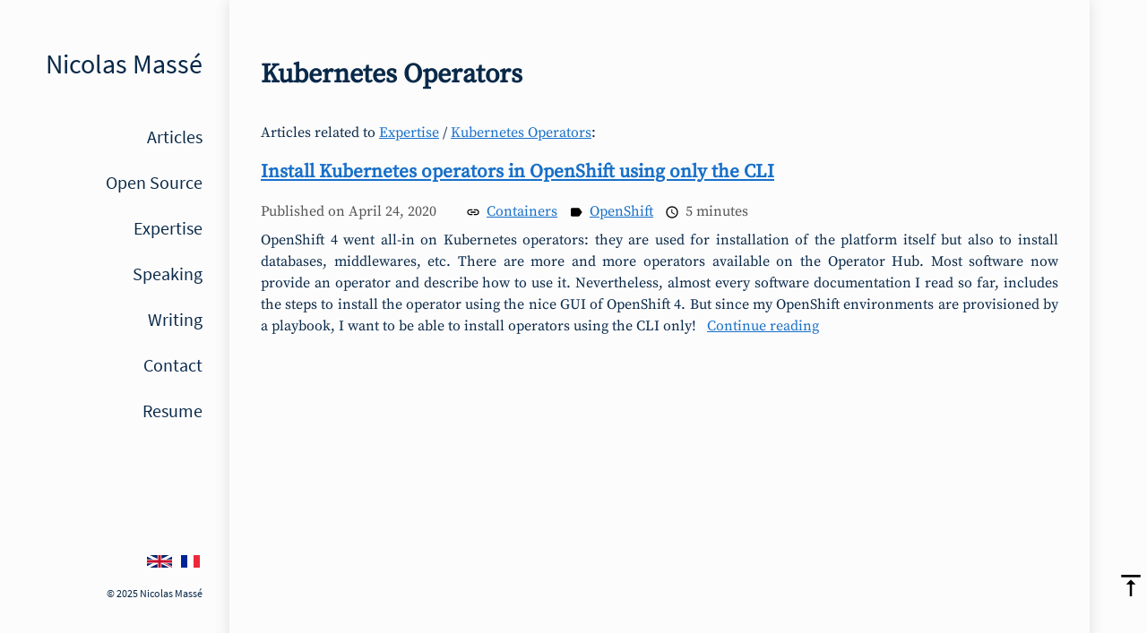

--- FILE ---
content_type: text/html; charset=UTF-8
request_url: https://www.itix.fr/topics/kubernetes-operators/
body_size: 2252
content:
<!doctype html><html lang=en><head><title>Kubernetes Operators</title>
<meta charset=utf-8><link rel=stylesheet href=/css/itix.min.be92bf0ca938caa264dcda658555748a03be0fb07ba87e7374b958cd503fb6e6db1730adb74068527ba7cb87b2594bdbc91bcc76fde5e93f88e40f1166a67df9.css integrity="sha512-vpK/DKk4yqJk3NplhVV0igO+D7B7qH5zdLlYzVA/tubbFzCtt0BoUnuny4eyWUvbyRvMdv3l6T+I5A8RZqZ9+Q=="><link rel=preload href=/fonts/JetBrainsMono-Regular.woff2 as=font type=font/woff2 crossorigin=anonymous><link rel=preload href=/fonts/JetBrainsMono-Regular.woff as=font type=font/woff crossorigin=anonymous><link rel=preload href=/fonts/JetBrainsMono-Regular.ttf as=font type=font/ttf crossorigin=anonymous><link rel=preload href=/fonts/SourceSerifPro-Regular.ttf as=font type=font/ttf crossorigin=anonymous><link rel=preload href=/fonts/SourceSansPro-Regular.ttf as=font type=font/ttf crossorigin=anonymous><link rel=icon type=image/x-icon href=/favicon.ico><meta name=description content="Kubernetes Operators"><link rel=alternate type=application/rss+xml href=https://www.itix.fr/topics/kubernetes-operators/index.xml title="Nicolas Massé"><meta name=X-UA-Compatible content="IE=edge"><meta name=viewport content="width=device-width,initial-scale=1"><meta property="og:title" content="Kubernetes Operators"><meta property="og:description" content><meta property="og:type" content="website"><meta property="og:url" content="https://www.itix.fr/topics/kubernetes-operators/"><meta property="og:image" content="https://www.itix.fr/images/avatar-2022-12.webp"><meta name=twitter:card content="summary_large_image"><meta name=twitter:image content="https://www.itix.fr/images/avatar-2022-12.webp"><meta name=twitter:title content="Kubernetes Operators"><meta name=twitter:description content><link rel=alternate hreflang=fr href=https://www.itix.fr/fr/topics/kubernetes-operators/ title=Français></head><body><a name=top></a><nav class=menu><input type=checkbox class=hamburger-menu id=show-menu><div class=hamburger-menu></div><div class=hamburger-menu></div><div class=hamburger-menu></div><label class=hamburger-menu for=show-menu style=display:none>Show the menu</label><div class=mobile-title>Nicolas Massé</div><div class=menu-content><a class=menu-head href=/><div class=menu-title>Nicolas Massé</div></a><div class=menu-link-list><a href=/blog/>Articles</a>
<a href=/opensource/>Open Source</a>
<a href=/topics/>Expertise</a>
<a href=/speaking/>Speaking</a>
<a href=/writing/>Writing</a>
<a href=/contact/>Contact</a>
<a href=https://www.linkedin.com/in/nicolasmasse/>Resume</a></div><div class=menu-lang><a href=/topics/kubernetes-operators/><svg xmlns="http://www.w3.org/2000/svg" viewBox="0 0 60 30" width="28" height="14" class="tiny-flag"><title>British flag</title><clipPath id="s"><path d="M0 0v30h60V0z"/></clipPath><clipPath id="t"><path d="M30 15h30v15z 15H0z 0V0z 0h30z"/></clipPath><g clip-path="url(#s)"><path d="M0 0v30h60V0z" fill="#012169"/><path d="M0 0 60 30M60 0 0 30" stroke="#fff" stroke-width="6"/><path d="M0 0 60 30M60 0 0 30" clip-path="url(#t)" stroke="#c8102e" stroke-width="4"/><path d="M30 0v30M0 15h60" stroke="#fff" stroke-width="10"/><path d="M30 0v30M0 15h60" stroke="#c8102e" stroke-width="6"/></g></svg></a><a href=/fr/topics/kubernetes-operators/><svg xmlns="http://www.w3.org/2000/svg" width="21" height="14" class="tiny-flag"><title>French flag</title><rect width="21" height="14" fill="#ed2939"/><rect width="14" height="14" fill="#fff"/><rect width="7" height="14" fill="#002395"/></svg></a></div><div class=menu-footer>&copy; 2025 Nicolas Massé</div></div><div class=menu-overlay></div></nav><aside class=toolbar><div class=actions><a href=#top class=action title="Top of the page"><svg xmlns="http://www.w3.org/2000/svg" height="24" viewBox="0 0 24 24" width="24" class="material-icons"><title>back to top</title><path d="M0 0h24v24H0z" fill="none"/><path d="M8 11h3v10h2V11h3l-4-4-4 4zM4 3v2h16V3H4z"/></svg></a><a href=/search/ class=action title=Search><svg xmlns="http://www.w3.org/2000/svg" height="24" viewBox="0 0 24 24" width="24" class="material-icons"><title>search</title><path d="M0 0h24v24H0z" fill="none"/><path d="M15.5 14h-.79l-.28-.27C15.41 12.59 16 11.11 16 9.5 16 5.91 13.09 3 9.5 3S3 5.91 3 9.5 5.91 16 9.5 16c1.61.0 3.09-.59 4.23-1.57l.27.28v.79l5 4.99L20.49 19l-4.99-5zm-6 0C7.01 14 5 11.99 5 9.5S7.01 5 9.5 5 14 7.01 14 9.5 11.99 14 9.5 14z"/></svg></a><a href=https://www.itix.fr/topics/kubernetes-operators/index.xml class=action title="RSS Feed"><svg xmlns="http://www.w3.org/2000/svg" height="32" viewBox="0 0 24 24" width="32"><title>rss_feed</title><path d="M0 0h24v24H0z" fill="none"/><circle cx="6.18" cy="17.82" r="2.18"/><path d="M4 4.44v2.83c7.03.0 12.73 5.7 12.73 12.73h2.83c0-8.59-6.97-15.56-15.56-15.56zm0 5.66v2.83c3.9.0 7.07 3.17 7.07 7.07h2.83c0-5.47-4.43-9.9-9.9-9.9z"/></svg></a></div></aside><main><article class=article-list><header><h1>Kubernetes Operators</h1></header>Articles related to <a href=/topics/>Expertise</a> / <a href=/topics/kubernetes-operators/>Kubernetes Operators</a>:<section><h4><a href=/blog/install-operator-openshift-cli/>Install Kubernetes operators in OpenShift using only the CLI</a></h4><div class=post-metadata><span class=publication-date>Published on
<time itemprop=published-on date-time=2020-04-24>April 24, 2020</time>
</span><span class=topic><svg xmlns="http://www.w3.org/2000/svg" height="24" viewBox="0 0 24 24" width="24" class="material-icons"><title>link</title><path d="M0 0h24v24H0z" fill="none"/><path d="M3.9 12c0-1.71 1.39-3.1 3.1-3.1h4V7H7c-2.76.0-5 2.24-5 5s2.24 5 5 5h4v-1.9H7c-1.71.0-3.1-1.39-3.1-3.1zM8 13h8v-2H8v2zm9-6h-4v1.9h4c1.71.0 3.1 1.39 3.1 3.1s-1.39 3.1-3.1 3.1h-4V17h4c2.76.0 5-2.24 5-5s-2.24-5-5-5z"/></svg><a href=/topics/containers/>Containers</a>
</span><span class=opensource><svg xmlns="http://www.w3.org/2000/svg" height="24" viewBox="0 0 24 24" width="24" class="material-icons"><title>label</title><path d="M0 0h24v24H0z" fill="none"/><path d="M17.63 5.84C17.27 5.33 16.67 5 16 5L5 5.01C3.9 5.01 3 5.9 3 7v10c0 1.1.9 1.99 2 1.99L16 19c.67.0 1.27-.33 1.63-.84L22 12l-4.37-6.16z"/></svg><a href=/opensource/openshift/>OpenShift</a>
</span><span class=reading-time><svg xmlns="http://www.w3.org/2000/svg" height="24" viewBox="0 0 24 24" width="24" class="material-icons"><title>schedule</title><path d="M0 0h24v24H0z" fill="none"/><path d="M11.99 2C6.47 2 2 6.48 2 12s4.47 10 9.99 10C17.52 22 22 17.52 22 12S17.52 2 11.99 2zM12 20c-4.42.0-8-3.58-8-8s3.58-8 8-8 8 3.58 8 8-3.58 8-8 8z"/><path d="M12.5 7H11v6l5.25 3.15.75-1.23-4.5-2.67z"/></svg>5 minutes</span></div><p>OpenShift 4 went all-in on Kubernetes operators: they are used for installation of the platform itself but also to install databases, middlewares, etc. There are more and more operators available on the Operator Hub. Most software now provide an operator and describe how to use it.
Nevertheless, almost every software documentation I read so far, includes the steps to install the operator using the nice GUI of OpenShift 4. But since my OpenShift environments are provisioned by a playbook, I want to be able to install operators using the CLI only!
<a href=/blog/install-operator-openshift-cli/ class=continue-reading>Continue reading</a></p></section></article></main></body></html>

--- FILE ---
content_type: text/css; charset=UTF-8
request_url: https://www.itix.fr/css/itix.min.be92bf0ca938caa264dcda658555748a03be0fb07ba87e7374b958cd503fb6e6db1730adb74068527ba7cb87b2594bdbc91bcc76fde5e93f88e40f1166a67df9.css
body_size: 2617
content:
.bg{background-color:#fff}.chroma{background-color:#fff}.chroma .x{}.chroma .err{color:#a61717;background-color:#e3d2d2}.chroma .cl{}.chroma .lnlinks{outline:none;text-decoration:none;color:inherit}.chroma .lntd{vertical-align:top;padding:0;margin:0;border:0}.chroma .lntable{border-spacing:0;padding:0;margin:0;border:0}.chroma .hl{background-color:#e5e5e5}.chroma .lnt{white-space:pre;-webkit-user-select:none;user-select:none;margin-right:.4em;padding:0 .4em;color:#7f7f7f}.chroma .ln{white-space:pre;-webkit-user-select:none;user-select:none;margin-right:.4em;padding:0 .4em;color:#7f7f7f}.chroma .line{display:flex}.chroma .k{color:navy;font-weight:700}.chroma .kc{color:navy;font-weight:700}.chroma .kd{color:navy;font-weight:700}.chroma .kn{color:navy;font-weight:700}.chroma .kp{color:navy;font-weight:700}.chroma .kr{color:navy;font-weight:700}.chroma .kt{color:navy;font-weight:700}.chroma .n{}.chroma .na{color:red}.chroma .nb{}.chroma .bp{}.chroma .nc{}.chroma .no{}.chroma .nd{}.chroma .ni{}.chroma .ne{}.chroma .nf{}.chroma .fm{}.chroma .nl{}.chroma .nn{}.chroma .nx{}.chroma .py{}.chroma .nt{color:navy;font-weight:700}.chroma .nv{}.chroma .vc{}.chroma .vg{}.chroma .vi{}.chroma .vm{}.chroma .l{}.chroma .ld{}.chroma .s{color:#00f}.chroma .sa{color:#00f}.chroma .sb{color:#00f}.chroma .sc{color:purple}.chroma .dl{color:#00f}.chroma .sd{color:#00f}.chroma .s2{color:#00f}.chroma .se{color:#00f}.chroma .sh{color:#00f}.chroma .si{color:#00f}.chroma .sx{color:#00f}.chroma .sr{color:#00f}.chroma .s1{color:#00f}.chroma .ss{color:#00f}.chroma .m{color:#00f}.chroma .mb{color:#00f}.chroma .mf{color:#00f}.chroma .mh{color:#00f}.chroma .mi{color:#00f}.chroma .il{color:#00f}.chroma .mo{color:#00f}.chroma .o{}.chroma .ow{font-weight:700}.chroma .p{}.chroma .c{color:#080;font-style:italic}.chroma .ch{color:#080;font-style:italic}.chroma .cm{color:#080;font-style:italic}.chroma .c1{color:#080;font-style:italic}.chroma .cs{color:#080;font-weight:700}.chroma .cp{color:teal}.chroma .cpf{color:teal}.chroma .g{}.chroma .gd{color:#000;background-color:#fdd}.chroma .ge{font-style:italic}.chroma .gr{color:#a00}.chroma .gh{color:#999}.chroma .gi{color:#000;background-color:#dfd}.chroma .go{color:#888}.chroma .gp{color:#555}.chroma .gs{font-weight:700}.chroma .gu{color:#aaa}.chroma .gt{color:#a00}.chroma .gl{text-decoration:underline}.chroma .w{color:#bbb}:root{--main-color:#1870c9;--main-background-color:#fcfcfc;--alternate-text-color:#145ca4;--main-text-color:#092949;--active-menu-background-color:#f4f8fb;--active-menu-color:#0e4377;--active-menu-border-color:#74abe3;--hover-menu-background-color:#f4f8fb;--hover-menu-color:#0e4377;--hover-menu-border-color:#74abe3;--post-metadata-color:#555;--text-selection-background-color:#a2c7ec;--quote-background-color:#f0f5fa;--quote-border-color:#589bdd;--codeblock-background-color:#ebf2f9;--toc-background-color:#f0f5fa;--pagination-disabled-color:#555;--table-border-color:#092949;--menu-container-width:25%;--toolbar-container-width:25%;--default-font-list:"Source Serif Pro", serif;--mono-font-list:"JetBrains Mono", monospace;--sans-preferred-font-list:"Source Sans Pro", sans-serif}@font-face{font-family:jetbrains mono;src:url(/fonts/JetBrainsMono-Regular.woff2)format('woff2'),url(/fonts/JetBrainsMono-Regular.woff)format('woff'),url(/fonts/JetBrainsMono-Regular.ttf)format('truetype');font-weight:400;font-style:normal;font-display:swap}@font-face{font-family:source serif pro;src:url(/fonts/SourceSerifPro-Regular.ttf)format('truetype');font-weight:400;font-style:normal;font-display:swap}@font-face{font-family:source sans pro;src:url(/fonts/SourceSansPro-Regular.ttf)format('truetype');font-weight:400;font-style:normal;font-display:swap}::selection{background:var(--text-selection-background-color)}body{background:var(--main-background-color);padding:0;margin:0;font-family:var(--default-font-list);color:var(--main-text-color)}*{box-sizing:border-box}main,#TableOfContents{counter-reset:h2 figcaption}h2::before,#TableOfContents>ul>li::before{content:counter(h2)".\0000a0\0000a0";counter-increment:h2}h2,#TableOfContents>ul>li{counter-reset:h3}h3::before,#TableOfContents>ul>li>ul>li::before{content:counter(h2)"." counter(h3)".\0000a0\0000a0";counter-increment:h3}figcaption::before{content:"Figure " counter(figcaption)": ";counter-increment:figcaption}h1,h2,h3{font-weight:700;line-height:1.5em}h1,h2,h3,h4,h5,h6{margin:20px 0}h1{font-size:30px}h2{font-size:24px}h3{font-size:21px}h4{font-size:21px}h5{font-size:20px}h6{font-size:19px}figure{margin:0}figure figcaption{font-style:italic}ul{list-style-type:"\2013\0000a0";list-style-position:outside}textarea,select,input,button{outline:none!important}main table{table-layout:fixed;overflow-x:scroll;border-collapse:collapse;width:100%;table-layout:auto}main table td,main table th{border:1px solid var(--table-border-color);padding:.2rem .5rem}button{cursor:pointer}blockquote{padding:10px 20px;border-left:3px solid var(--quote-border-color);color:var(--alternate-text-color);background:var(--quote-background-color)}blockquote p{margin-bottom:0}blockquote *{color:var(--alternate-text-color)}a{color:var(--main-color)}a:hover{color:var(--alternate-text-color)}pre.chroma{background:var(--codeblock-background-color)}pre{background:var(--codeblock-background-color);padding:12px 15px;border-radius:5px;font-family:var(--mono-font-list);overflow-x:hidden;-ms-overflow-style:none;scrollbar-width:none}pre::-webkit-scrollbar{display:none}code{color:var(--alternate-text-color);background:var(--codeblock-background-color)!important;padding:2px 5px;border-radius:3px;font-family:var(--mono-font-list)}pre code{background:0 0!important;font-family:var(--mono-font-list)!important;padding:0}.highlightedFile{background:var(--codeblock-background-color);border-radius:5px}.highlightedFile .filename{border-bottom:2px solid var(--hover-menu-border-color);font-family:var(--sans-preferred-font-list)!important;font-size:larger;padding:12px 15px}.highlightedFile pre{background:inherit;border-radius:inherit;padding:12px 15px;margin:0}pre:hover{overflow-x:auto}.tiny-flag{vertical-align:middle;margin-left:5px;margin-right:5px}.pagination{list-style:none;padding:0;text-align:center;font-size:larger}.pagination .page-item{display:inline;margin:5px}.pagination .disabled{color:var(--pagination-disabled-color)}.pagination .active{font-weight:700}.article-list p{margin-top:.5em;margin-bottom:2.5em}.article-list h4{margin-bottom:.5em}.article-list .post-metadata{color:var(--post-metadata-color)}.article-list .continue-reading{margin-left:.5em}.post-metadata .material-icons{vertical-align:sub;margin-right:3px;margin-left:5px;max-height:1rem}.post-metadata time{margin-right:20px}article .post-metadata{margin-top:20px}article{padding:50px 35px 20px;font-size:16px;line-height:1.5em}article img,article video{max-width:100%;height:auto;border-radius:5px;overflow:hidden}article p{text-align:justify;text-justify:inter-word}article header{padding-bottom:30px;font-style:normal;line-height:1.5em;padding-top:11px}article header h1{font-size:30px;margin:0}article header h4{font-size:18px;opacity:.6;padding:0 0 8px}.menu-lang{padding-right:28px}.menu-head,.menu-link-list a,.menu-head:hover,.menu-link-list a:hover{display:block;text-decoration:none!important;cursor:pointer;border-right:2px solid transparent}.menu-head.active,.menu-link-list a.active{border-right:2px solid var(--active-menu-border-color);background:var(--active-menu-background-color);color:var(--active-menu-color)}.menu-head:hover,.menu-link-list a:hover{border-right:2px solid var(--hover-menu-border-color);background:var(--hover-menu-background-color);color:var(--hover-menu-color)}.menu-footer{padding:20px 30px 0 20px;font-size:12px}.menu-head{padding:30px 28px 30px 20px;margin-bottom:10px;color:var(--main-text-color)}.menu-title{--menu-title-size:30px;font-size:var(--menu-title-size);line-height:calc(var(--menu-title-size) * 1.4)}.menu-subtitle{margin-top:8px;font-size:18px}.menu-link-list{flex-grow:1}.menu-link-list a{font-size:20px;margin-bottom:10px;padding:8px 28px 8px 30px;color:var(--main-text-color)}.menu-content{position:fixed;top:0;height:100vh;width:var(--menu-container-width);text-align:right;font-family:var(--sans-preferred-font-list);padding:20px 0 50px;display:flex;flex-direction:column;justify-content:space-between;z-index:253}.menu input.hamburger-menu{display:block;width:80px;height:72px;position:fixed;top:0;left:0;margin:0;cursor:pointer;opacity:0;z-index:255;-webkit-touch-callout:none}.menu div.hamburger-menu{width:32px;height:4px;position:fixed;left:24px;background:var(--main-text-color);border-radius:3px;z-index:254;transform-origin:center;transition:transform .5s cubic-bezier(.77,.2,.05,1),opacity .55s ease}.menu div.hamburger-menu:nth-child(2){top:25px}.menu div.hamburger-menu:nth-child(3){top:34px}.menu div.hamburger-menu:nth-child(4){top:43px}.menu input.hamburger-menu:checked~div.hamburger-menu:nth-child(2){opacity:1;transform:translate(0,9px)rotate(45deg)}.menu input.hamburger-menu:checked~div.hamburger-menu:nth-child(3){opacity:0;transform:rotate(0)scale(.2,.2)}.menu input.hamburger-menu:checked~div.hamburger-menu:nth-child(4){transform:translate(0,-9px)rotate(-45deg)}.menu .mobile-title{padding:20px 80px;margin:0;width:100%;height:80px;line-height:40px;text-align:center;font-size:calc(var(--heading1-size) - 3 * var(--heading-diff));font-weight:700;position:fixed;box-shadow:0 0 16px rgba(0,0,0,.12);background-color:var(--main-background-color)}.menu .hamburger-menu,.menu .mobile-title{display:none}.toolbar{position:fixed;top:0;right:0;width:var(--toolbar-container-width);font-family:var(--sans-preferred-font-list);display:flex;flex-direction:column;justify-content:flex-end}.actions{position:fixed;bottom:0;display:flex;flex-direction:row;margin-bottom:50px;margin-left:30px}.actions .action{display:flex;flex-direction:column;cursor:pointer;margin-right:10px}.actions a{text-decoration:none;color:var(--main-text-color)}.actions a:visited{color:var(--main-text-color)}.actions .material-icons{height:2rem;width:auto}.search input{width:100%}@media screen{main{padding-left:var(--menu-container-width);padding-right:var(--toolbar-container-width);width:100%;min-height:100vh}main>*{box-shadow:0 0 16px rgba(0,0,0,.12);min-height:100vh}}.toc{float:right;border-radius:5px;margin-left:30px;margin-right:60px;margin-top:30px;max-width:260px;max-height:80vh;overflow:auto;background:var(--toc-background-color);padding:20px;font-size:16px}.toc ul{list-style:none;padding:0;margin:0;line-height:1.7em}.toc h4{text-align:center;margin:0 0 10px}mjx-container{overflow-y:hidden!important}@media screen and (max-width:1440px){:root{--menu-container-width:20%}}@media screen and (max-width:1280px){.toc{display:none}:root{--toolbar-container-width:5%}}@media screen and (max-width:1140px){article{padding:30px 20px 20px}main{padding:0;min-height:unset}.toolbar{display:none}.toc{line-height:2em;float:none;margin-top:30px;margin-left:0;margin-right:0}pre{overflow-x:auto}.menu .hamburger-menu,.menu .mobile-title{display:block}main>*:first-child{padding-top:110px}.menu .menu-content{width:300px;left:-300px;height:100vh;background-color:var(--main-background-color);position:fixed;transform:none;transition:transform .2s linear}.menu .menu-overlay{display:block;position:fixed;top:0;left:0;width:100vw;height:100vh;transition:background-color .2s linear;z-index:-1}.menu input.hamburger-menu:checked~.menu-content{transform:translate(300px,0)}.menu input.hamburger-menu:checked~.menu-overlay{background-color:rgba(0,0,0,.5);z-index:250}.terms ul li{line-height:2em}}@media screen and (max-width:512px){.post-metadata .opensource,.post-metadata .topic,.post-metadata .reading-time{display:none}}@media print{.menu,.menu-content,.hamburger-menu,.toolbar{display:none!important}pre{white-space:pre-wrap;word-break:break-all;word-wrap:break-word}}